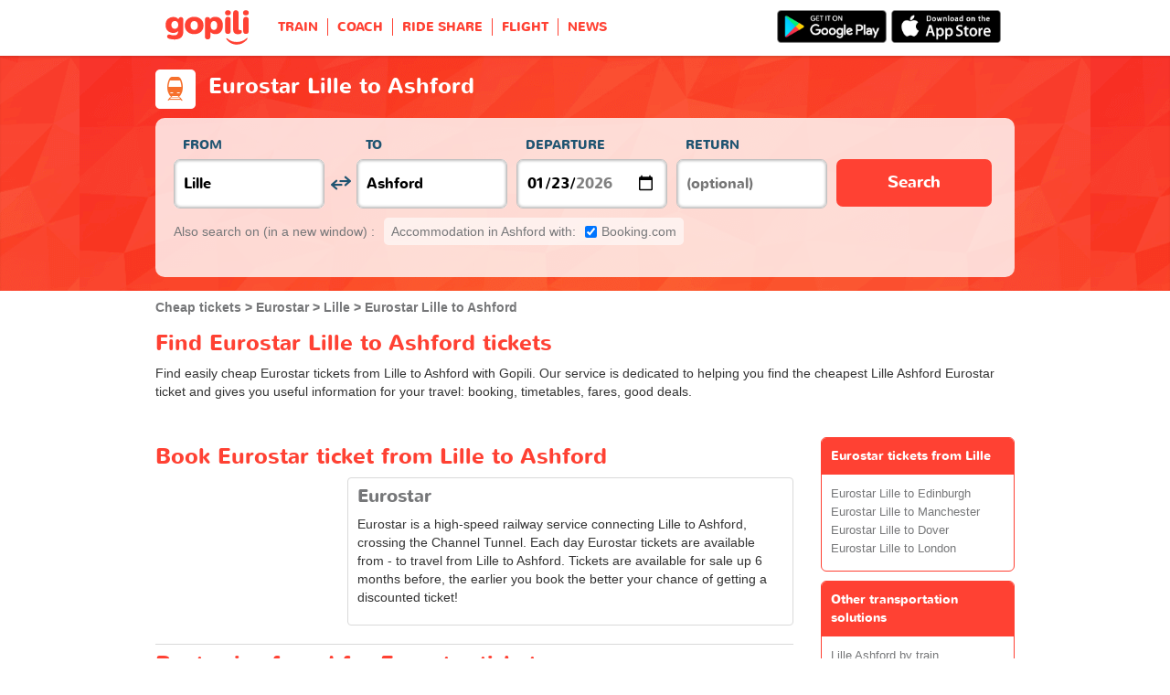

--- FILE ---
content_type: text/html; charset=UTF-8
request_url: https://www.gopili.co.uk/train/eurostar/eurostar-lille-to-ashford-t27978-34501.html
body_size: 11675
content:
<!DOCTYPE html>
<html lang="en">

<head>
<title>Eurostar Lille to Ashford | Gopili.co.uk</title>
<meta charset="UTF-8">
<meta name="robots" content="index,follow">
	<meta name="viewport" content="width=device-width, initial-scale=1.0" />
	<meta property="google-site-verification" content="hG10WNm2vVIzNkLIryfuJYxbvJcXEy4xomti3q0AfTk" />
	<meta property="og:title" content="Cheap tickets - Train, Bus, Ride Share, Flight" />
	<meta property="og:site_name" content="Gopili.co.uk" />
	<meta property="og:country-name" content="United Kingdom" />
	<meta property="og:url" content="https://www.gopili.co.uk/train/eurostar/eurostar-lille-to-ashford-t27978-34501.html" />
	<meta property="og:image" content="https://www.gopili.co.uk/gopilidesign/assets/images/logos/logo_gopili_white_1200x630.png" />
	<meta property="og:type" content="website" />
	<meta name="description" content="Find cheap Eurostar tickets from Lille to Ashford and practical travel information: booking, best prices, timetables." />
	<link rel="shortcut icon" type="image/x-icon" href="/gopilidesign/assets/images/icones/favicon-1.ico" />
	<link rel="preload" as="font" href="/gopilidesign/fonts/nunito/nunito-bold-webfont.woff" type="font/woff2" crossorigin="anonymous" />
	<link rel="preload" as="font" href="/gopilidesign/fonts/Gopili/fonts/Gopili.woff" type="font/woff2" crossorigin="anonymous" />
	<link rel="preload" as="font" href="/gopilidesign/fonts/nunito/nunito-regular-webfont.woff" type="font/woff2" crossorigin="anonymous" />
	<link rel="canonical" href="https://www.gopili.co.uk/train/eurostar/eurostar-lille-to-ashford-t27978-34501.html" />
	<link  rel="stylesheet" href="/common/style_desktop_VRSkb1__20230810.css" type="text/css" />
	<link rel="preload" href="/gopilisearchengine/style_logo_VRSkb1__20230810.css" as="style" onload="this.onload=null;this.rel='stylesheet'">
	<noscript><link rel="stylesheet" href="/gopilisearchengine/style_logo_VRSkb1__20230810.css"></noscript> 
	<link rel="preload" href="/gopilisearchengine/style_logo_VRSkb1__20230810.css" as="style" onload="this.onload=null;this.rel='stylesheet'">
	<noscript><link rel="stylesheet" href="/gopilisearchengine/style_logo_VRSkb1__20230810.css"></noscript> 
<script src="https://www.kelbillet.com/js/sentry/bundle-5.6.1.min.js" crossorigin="anonymous"></script><script type="text/javascript">Sentry.init({dsn: 'https://7799f6c504d6435e92c498de0de6d82a@sentry.kelbillet.com/31',environment: 'prod'});</script><script type="application/ld+json">
				{
					"@context": "http://schema.org",
					"@type": "Organization",
					"name": "Gopili",
					"url": "https://www.gopili.co.uk",
					"logo": "https://www.gopili.co.uk/gopilidesign/assets/images/logos/logo_gopili_white_200x200.png",
					"sameAs": ["https://www.facebook.com/gopili.co.uk", "https://twitter.com/gopili"]
				}
				</script><script async="async" src="https://www.google.com/adsense/search/ads.js"></script><script type="text/javascript" charset="utf-8">(function(g,o){g[o]=g[o]||function(){(g[o]['q']=g[o]['q']||[]).push(arguments)},g[o]['t']=1*new Date})(window,'_googCsa');</script><script>
var KB_global_js_environment={"viewer":{"code":"GPUK","locale":"en_GB","lang":"en","market":"GB","localizedDirectory":"","base_url":"https:\/\/www.gopili.co.uk","base_url_redirect":"\/redirect\/","base_url_comparesite":"https:\/\/comparesite.gopili.com","currency":"GBP","exchange_rates":"{\"USD-EUR\":\"0.859771\",\"USD-GBP\":\"0.745508\",\"EUR-USD\":\"1.1631\",\"EUR-GBP\":\"0.8671\",\"GBP-USD\":\"1.34137\",\"GBP-EUR\":\"1.15327\",\"USD-RUB\":\"105\",\"EUR-RUB\":\"117.201\",\"GBP-RUB\":\"140.714\",\"RUB-USD\":\"0.00952381\",\"RUB-EUR\":\"0.00853235\",\"RUB-GBP\":\"0.00710659\",\"USD-PLN\":\"3.63279\",\"USD-TRY\":\"43.2721\",\"USD-BRL\":\"5.36669\",\"USD-CAD\":\"1.38844\",\"USD-CNY\":\"6.96337\",\"USD-INR\":\"90.8748\",\"USD-KRW\":\"1473.2\",\"USD-MXN\":\"17.6295\",\"GBP-PLN\":\"4.87291\",\"GBP-TRY\":\"58.0438\",\"GBP-BRL\":\"7.19871\",\"GBP-CAD\":\"1.86241\",\"GBP-CNY\":\"9.34045\",\"GBP-INR\":\"121.897\",\"GBP-KRW\":\"1976.1\",\"GBP-MXN\":\"23.6477\",\"EUR-PLN\":\"4.2253\",\"PLN-EUR\":\"0.23667\",\"PLN-USD\":\"0.27527\",\"PLN-GBP\":\"0.205216\",\"PLN-RUB\":\"24.4439\",\"PLN-TRY\":\"11.9115\",\"PLN-BRL\":\"1.47729\",\"PLN-CAD\":\"0.382198\",\"PLN-CNY\":\"1.91681\",\"PLN-INR\":\"25.0151\",\"PLN-KRW\":\"405.529\",\"PLN-MXN\":\"4.85289\",\"RUB-PLN\":\"0.0409101\",\"RUB-TRY\":\"0.132686\",\"RUB-BRL\":\"0.0491446\",\"RUB-CAD\":\"0.0120801\",\"RUB-CNY\":\"0.0601206\",\"RUB-INR\":\"0.720996\",\"RUB-KRW\":\"11.4555\",\"RUB-MXN\":\"0.195014\",\"EUR-TRY\":\"50.3298\",\"TRY-EUR\":\"0.0198689\",\"TRY-USD\":\"0.0231096\",\"TRY-GBP\":\"0.0172284\",\"TRY-PLN\":\"0.0839522\",\"TRY-RUB\":\"7.53661\",\"TRY-BRL\":\"0.124022\",\"TRY-CAD\":\"0.0320864\",\"TRY-CNY\":\"0.160921\",\"TRY-INR\":\"2.10008\",\"TRY-KRW\":\"34.045\",\"TRY-MXN\":\"0.407411\",\"EUR-BRL\":\"6.242\",\"BRL-EUR\":\"0.160205\",\"BRL-USD\":\"0.186335\",\"BRL-GBP\":\"0.138914\",\"BRL-PLN\":\"0.676914\",\"BRL-RUB\":\"20.3481\",\"BRL-TRY\":\"8.06309\",\"BRL-CAD\":\"0.258715\",\"BRL-CNY\":\"1.29752\",\"BRL-INR\":\"16.9331\",\"BRL-KRW\":\"274.508\",\"BRL-MXN\":\"3.28499\",\"EUR-CAD\":\"1.6149\",\"CAD-EUR\":\"0.619233\",\"CAD-USD\":\"0.72023\",\"CAD-GBP\":\"0.536937\",\"CAD-PLN\":\"2.61645\",\"CAD-RUB\":\"82.7808\",\"CAD-TRY\":\"31.1659\",\"CAD-BRL\":\"3.86525\",\"CAD-CNY\":\"5.01523\",\"CAD-INR\":\"65.4508\",\"CAD-KRW\":\"1061.04\",\"CAD-MXN\":\"12.6973\",\"EUR-CNY\":\"8.0991\",\"CNY-EUR\":\"0.123471\",\"CNY-USD\":\"0.143609\",\"CNY-GBP\":\"0.107061\",\"CNY-PLN\":\"0.5217\",\"CNY-RUB\":\"16.6332\",\"CNY-TRY\":\"6.21425\",\"CNY-BRL\":\"0.770703\",\"CNY-CAD\":\"0.199393\",\"CNY-INR\":\"13.0504\",\"CNY-KRW\":\"211.564\",\"CNY-MXN\":\"2.53175\",\"EUR-INR\":\"105.697\",\"INR-EUR\":\"0.00946105\",\"INR-USD\":\"0.0110041\",\"INR-GBP\":\"0.00820368\",\"INR-PLN\":\"0.0399758\",\"INR-RUB\":\"1.38697\",\"INR-TRY\":\"0.476173\",\"INR-BRL\":\"0.0590559\",\"INR-CAD\":\"0.0152787\",\"INR-CNY\":\"0.076626\",\"INR-KRW\":\"16.2113\",\"INR-MXN\":\"0.193998\",\"EUR-KRW\":\"1713.48\",\"KRW-EUR\":\"0.000583608\",\"KRW-USD\":\"0.000678794\",\"KRW-GBP\":\"0.000506046\",\"KRW-PLN\":\"0.00246592\",\"KRW-RUB\":\"0.0872941\",\"KRW-TRY\":\"0.0293729\",\"KRW-BRL\":\"0.00364288\",\"KRW-CAD\":\"0.000942468\",\"KRW-CNY\":\"0.0047267\",\"KRW-INR\":\"0.0616853\",\"KRW-MXN\":\"0.0119668\",\"EUR-MXN\":\"20.5049\",\"MXN-EUR\":\"0.0487688\",\"MXN-USD\":\"0.056723\",\"MXN-GBP\":\"0.0422875\",\"MXN-PLN\":\"0.206063\",\"MXN-RUB\":\"5.12784\",\"MXN-TRY\":\"2.45453\",\"MXN-BRL\":\"0.304415\",\"MXN-CAD\":\"0.0787568\",\"MXN-CNY\":\"0.394984\",\"MXN-INR\":\"5.15469\",\"MXN-KRW\":\"83.5644\",\"EUR-EUR\":\"1\",\"RUB-RUB\":\"1\"}","navigation_mode":"desktop","rubric_origine":"train","cookie_domain_name":".gopili.co.uk","searchContext":"{\"from\":{\"id\":\"27978\",\"name\":\"Lille\",\"lat\":\"50.6333008\",\"lon\":\"3.06666994\",\"population\":\"228328\",\"admin_zone_id\":\"17\",\"country_id\":\"1\",\"linkable\":\"1\"},\"to\":{\"id\":\"34501\",\"name\":\"Ashford\",\"lat\":\"51.1459007\",\"lon\":\"0.87281001\",\"population\":\"62787\",\"admin_zone_id\":\"58\",\"country_id\":\"20\",\"linkable\":\"1\"},\"departure_date\":\"2026-01-23\",\"departure_flexible\":false,\"return_flexible\":false,\"options\":[]}","searchForm":{"cities_cache_autocompletion":"[]","wdg":{"label_from":"From","label_to":"To","placeholder_from":"","placeholder_to":"","label_departure_date":"Departure","label_return_date":"Return","placeholder_departure_date":"Departure","placeholder_return_date":"(optional)","label_flexible_date":"Flexible date","btn_validate":"Search","advanced_options":"Advanced options","comparsite_title":"Also search on <span>(in a new window) :<\/span>","comparsite_accommodation_title":"Accommodation in @city@ with: ","summary_from":"From","summary_to":"To","summary_departure_date":"Departure","summary_return_date":"Return","autocompletion_start_typing":"Start typing","autocompletion_loading":"Loading","btn_cancel":"Cancel","no_resturn_date":"No return date","more_result":"More results","info_no_result":"No result","input_from_error":"Please enter a departure city.","input_to_error":"Please enter a destination city.","input_departure_error":"Please select a departure date.","input_return_error":"The return date must be later than the departure date."},"configuration":{"version":"default","active_view_calendar":"0","active_geo_position":"0","redirect_to_part":null},"options":{"title":"Find Eurostar Lille to Ashford tickets","title_balise":"h2","display_hero_animation":false,"isLandingPage":false}},"compareSite":{"configuration":{"135":{"active":true,"part_id":135,"part_name":"Booking.com","mode":"optout","ruleMethod":"alwaysYes"}},"data":{"135":{}}},"searchResult":{"wdg":{"page_title":"Search Results","wdg_btn_list":"List","wdg_btn_calendar":"Calendar","wdg_offer_filter_1":"\/","wdg_offer_filter_2":"offers available","wdg_offer_available":"offers available","wdg_link_see_all":"see all","wdg_edit_search":"Edit your search","wdg_conversion_devise":"This price has been converted to facilitate the comparison of all available fares.","wdg_reset_filter_transport":"Alternative modes of transport are available for this journey.<br\/><span style=\"text-decoration: underline;\">See all available offers &gt;<\/span>","wdg_sort_title":"Sort by: ","wdg_sort_price":"Price","wdg_sort_duration":"Duration","wdg_sort_departure_date":"Departure time","wdg_see_more_offers":"See more offers","wdg_pricings_options_header":"Back to the search results","filter":{"wdg_filter_title":"Filters","wdg_cancel":"Cancel","wdg_cancel_title":"Cancel","wdg_duration":"Duration","wdg_duration_value":"hrs","wdg_time":"Times","wdg_time_departure":"Departure:","wdg_time_arrival":"Arrival:","wdg_partner":"Book With","wdg_format_duration":"@h@h @m@m"},"loading":{"wdg_loading_title":"Search in progress","wdg_stop_button":"Stop searching","wdg_offer_find":"offer","wdg_offers_find":"offers"},"filtertransport":{"wdg_filtretransport_title":"Transport","wdg_train":"Train","wdg_bus":"Bus","wdg_ridesharing":"Ride share","wdg_plane":"Plane","wdg_cancel":"Cancel","wdg_offers":"offers from","wdg_offer":"offer at","wdg_no_offer":"offer"},"histogramme":{"wdg_title":"Departure time","wdg_cancel":"Cancel"},"calendar":{"wdg_calendar_title":"Calendar of cheap tickets for","wdg_loading":"Loading","wdg_filter_title":"Mode of transport","wdg_filter_train":"Train","wdg_filter_bus":"Bus","wdg_filter_car":"Car","wdg_filter_plane":"Plane","wdg_none":"none","wdg_all":"all","wdg_day_1":"monday","wdg_day_2":"tuesday","wdg_day_3":"wednesday","wdg_day_4":"thursday","wdg_day_5":"friday","wdg_day_6":"saturday","wdg_day_7":"sunday"},"switchdates":{"wdg_departure":"Departure","wdg_return":"Return","wdg_format_date":"ddd DD MMM"},"offer":{"wdg_select_button":"Details","wdg_wifi_on_board":"Free Wifi","wdg_food_on_board":"Food on board","wdg_electrical_on_board":"Electrical sockets","wdg_duration":"Duration","wdg_details":"Details","wdg_details_from":"FROM","wdg_details_to":"TO","wdg_format_duration":"@H@h @M@m","wdg_price_origine":"Price in @currency_display@: @currency@@price_unite@.@price_centime@","wdg_additional_informations":{"56":"Search for return train tickets >"},"wdg_details_btn_redirect":"More info","wdg_best_price":"Best Price Found","wdg_book_airlines":"Book with the airline","wdg_leaving_on":"Leaving on:","wdg_stopover_in":"Stopover in","wdg_no_stop":"Direct","wdg_stop":"stop","wdg_stops":"stops","wdg_more_agencies":"Display the prices found on the @nb_agencies@ websites","wdg_operated_by":"Operated by","wdg_flight":"Flight"},"noresult":{"wdg_no_result_for_search":"No offer available on @date_search_formated@. Please, try another date in the calendar below.","wdg_no_result_for_search_mobile":"No offer available on @date_search_formated@. Please, try another date.","wdg_no_result_for_filter":"No offer corresponds to the selected filter","wdg_no_routes":"This journey is not offered by any of our carriers. Please modify your origin\/destination cities.","wdg_no_result_reset_link":"see all","wdg_format_date":"dddd DD MMMM YYYY"},"menumobile":{"wdg_btn_filter":"Filters","wdg_btn_sort":"Sort","wdg_title_filter":"Filter by","wdg_title_sort":"Sort by","wdg_link_reset":"Reset","wdg_link_apply":"Apply","wdg_sort_price":"Price","wdg_sort_duration":"Duration","wdg_sort_departure_date":"Departure time"},"searchpremium":{"wdg_searchpremium_legal":"Sponsored","wdgs_loading":{"wdg_searchpremium_loading_1":"Searching the best offer on @partner_name@","wdg_searchpremium_loading_2":"Looking for best offer on @partner_name@"},"wdgs_result":{"wdg_searchpremium_result_1":"@nb_offers@ offers from @formated_best_price@","wdg_searchpremium_result_2":"Cheaper than trains, faster than buses!","wdg_searchpremium_noresult_1":"Click here to launch the search on @partner_name@","wdg_searchpremium_offer":"offer","wdg_searchpremium_offers":"offers","wdg_btn_redirect":"Details"}}},"configuration":{"default_filter_transport_mode":null,"active_best_prices_calendar":"0","active_histogramme":"1","active_filter_transport":"1","template_offer":"default","requester_filter_type_id":"none","default_offer_sort":"sort_price","google_afs_desktop":{"pub_id":"pub-9509765362974496","query":"%T1% %T2% ticket","number_of_ad":"3","page_number":"1","lang":"en","channel_id":"2109273512"},"google_afs_mobile":{"pub_id":"pub-9509765362974496","query":"%T1% %T2% ticket","number_of_ad":"2","page_number":"1","lang":"en","channel_id":"3586006716"}}},"searchHistory":{"wdg":{"title":"Searches history","new_search":"New search","wdg_format_date":"DD\/MM"},"configuration":{"template_alternatif":"1","primary_color":"#ff4133","url_logo_alternatif":"\/gopilidesign\/assets\/images\/logo_gopili_blanc.svg"}},"transport_types":{"train":1,"bus":2,"flight":3,"carpool":4,"combined":12}}};
</script>

            <!-- Google Tag Manager -->
            <script>(function(w,d,s,l,i){w[l]=w[l]||[];w[l].push({'gtm.start':
            new Date().getTime(),event:'gtm.js'});var f=d.getElementsByTagName(s)[0],
            j=d.createElement(s),dl=l!='dataLayer'?'&l='+l:'';j.async=true;j.src=
            'https://www.googletagmanager.com/gtm.js?id='+i+dl;f.parentNode.insertBefore(j,f);
            })(window,document,'script','dataLayer','GTM-K9WTT2K');</script>
            <!-- End Google Tag Manager -->
            	<script type="text/javascript" defer src="/common/main_VRSkb1__20230810.js"></script>
	<script type="text/javascript" defer src="/gopilisearchengine/gopilisearchengine_thin_desktop_VRSkb1__20230810.js"></script>
	<script type="text/javascript" defer src="/gopilisearchengine/gopilisearchengine_thin_common_VRSkb1__20230810.js"></script>
</head>
<body >

            <!-- Google Tag Manager (noscript) -->
            <noscript><iframe src='https://www.googletagmanager.com/ns.html?id=GTM-K9WTT2K'
            height='0' width='0' style='display:none;visibility:hidden'></iframe></noscript>
            <!-- End Google Tag Manager (noscript) -->
				<header class="gp-row gp-row-mod-header-reverse" role="banner">

		<div class="container">
		    <nav class="gp-header-desktop" role="navigation">
				<ul class="gp-header-desktop-list">

					<li class="gp-header-desktop-list-item">
						<span style="display: none">gopili</span>
						<a class="gp-header-desktop-list-item-link gp-header-desktop-list-item-link-logo" href="/">
							<img class="logo-gopili" width="94" height="40" src="/gopilidesign/assets/images/logo_gopili.svg" alt="logo">
						</a>
					</li>

					<li class="gp-header-desktop-list-item"><a class="gp-header-desktop-list-item-link" href="/train/">TRAIN</a></li><li class="gp-header-desktop-list-item"><a class="gp-header-desktop-list-item-link" href="/bus/">COACH</a></li><li class="gp-header-desktop-list-item"><a class="gp-header-desktop-list-item-link" href="/ride-sharing/">RIDE SHARE</a></li><li class="gp-header-desktop-list-item"><a class="gp-header-desktop-list-item-link" href="/flights/">FLIGHT</a></li><li class="gp-header-desktop-list-item"><a class="gp-header-desktop-list-item-link" href="https://blog.gopili.co.uk"rel="nofollow" >NEWS</a></li>
				</ul>

									<a class="gp-header-desktop-right" style="padding:11px 15px 11px 0;" target="_blank" rel="nofollow" href="https://itunes.apple.com/gb/app/id1056848561">
						<img src="/gopilidesign/assets/images/promo-app/app_store_en.png" alt="Get it on Google Play" width="120px"/>
					</a>
					<a class="gp-header-desktop-right" style="padding:11px 5px 11px 0;" target="_blank" rel="nofollow" href="https://play.google.com/store/apps/details?id=com.kelbillet.gopili&hl=en-GB&referrer=utm_source%3Dgopili-uk%26utm_medium%3Dbloc-homepage">
						<img src="/gopilidesign/assets/images/promo-app/google_play_en.png" alt="Download on the App Store" width="120px"/>
					</a>
				
			</nav>

	  	</div>
	</header>

	<div id="gp-region-search-bar-history"></div>

	<div id="gp-global">
		
			<!-- page title header with icon, tiel and description -->
			<section class="gp-row gp-row-mod-engine" id="top_search_engine">

				
					<div class="container">
						<div class="gp-page-title">
							<i class="gp-icon-card-train-reverse"></i>							<div class="gp-page-title-text">
								<h1 class="gp-page-title-text-title" style="margin-bottom: 5px;">Eurostar Lille to Ashford</h1>
							</div>
						</div>
					</div>

				
				
					<div class="container">
						<div class="gp-search-form gp-search-form-hero"></div>
						<div class="gp-search-form gp-search-form-hero" id="top_search_engine_grid">
	<div>
		<div class="clearfix">
			<div class="gp-search-form-fieldset from" data-point="from">
				<fieldset>
					<label class="gp-search-form-fieldset-label">
						From					</label>
					<div>
						<span class="twitter-typeahead" style="position: relative; display: inline-block;">
							<input
								value=""
								type="text"
								tabindex="-1"
								class="typeahead tt-hint"
								readonly=""
								autocomplete="off"
								spellcheck="false"
								dir="ltr"
								style="position: absolute; top: 0px; left: 0px; border-color: transparent; box-shadow: none; opacity: 1;"
							>
							<input
								value=""
								type="text"
								tabindex="1"
								class="typeahead tt-input"
								name="from"
								placeholder=""
								autocomplete="off"
								spellcheck="false"
								dir="auto"
								style="position: relative; vertical-align: top; background-color: transparent;"
							>
							<pre
								aria-hidden="true"
								style="position: absolute; visibility: hidden; white-space: pre;"
							></pre>
							<div
								class="tt-menu"
								style="position: absolute; top: 100%; left: 0px; z-index: 100; display: none;"
							>
								<div class="tt-dataset tt-dataset-autocomplete"></div>
							</div>
						</span>
					</div>
				</fieldset>
			</div>

			<div class="gp-search-form-fieldset gp-search-form-fieldset-reverse">
				<fieldset>
					<label></label>
					<div>
						<a
							href="#"
							class="gp-search-form-reverse"
							data-js-action="reserce-cities"
							aria-label="inverse"
						>
							<i class="gp-icon-switch-vertical"></i>
						</a>
					</div>
				</fieldset>
			</div>

			<div class="gp-search-form-fieldset" data-point="to">
				<fieldset>
					<label class="gp-search-form-fieldset-label">
						To					</label>
					<div>
						<span class="twitter-typeahead" style="position: relative; display: inline-block;">
							<input
								value=""
								type="text"
								tabindex="-1"
								class="typeahead tt-hint"
								readonly=""
								autocomplete="off"
								spellcheck="false"
								dir="ltr"
								style="position: absolute; top: 0px; left: 0px; border-color: transparent; box-shadow: none; opacity: 1;"
							>
							<input
								value=""
								type="text"
								tabindex="1"
								class="typeahead tt-input"
								name="from"
								placeholder=""
								autocomplete="off"
								spellcheck="false"
								dir="auto"
								style="position: relative; vertical-align: top; background-color: transparent;"
							>
							<pre
								aria-hidden="true"
								style="position: absolute; visibility: hidden; white-space: pre;"
							></pre>
							<div
								class="tt-menu"
								style="position: absolute; top: 100%; left: 0px; z-index: 100; display: none;"
							>
								<div class="tt-dataset tt-dataset-autocomplete"></div>
							</div>
						</span>
					</div>
				</fieldset>
			</div>

			<div class="gp-search-form-fieldset">
				<fieldset>
					<label class="gp-search-form-fieldset-label">
						Departure					</label>
					<div>
						<i class="gp-icon-calendar"></i>
						<input
							type="date"
							tabindex="3"
							class="hasDatepicker"
							name="departure"
							placeholder="Departure"
							onfocus="this.showPicker();"
							aria-label="dep"
						>
					</div>
				</fieldset>
			</div>

			<div class="gp-search-form-fieldset">
				<fieldset>
					<label class="gp-search-form-fieldset-label">
						Return					</label>
					<div>
						<i class="gp-icon-calendar"></i>
						<i class="gp-icon-close"></i>
						<input
							type="text"
							readonly=""
							value=""
							tabindex="4"
							class="hasDatepicker"
							name="return"
							onfocus="this.type='date';this.showPicker();"
							onblur="if(this.value=='') this.type='text'"
						>
					</div>
				</fieldset>
			</div>

			<div class="gp-search-form-fieldset">
				<fieldset>
					<label class="gp-search-form-fieldset-label">&nbsp;</label>
					<button tabindex="5" class="gp-btn-info btn-confirm ">
						Search					</button>
				</fieldset>
			</div>
		</div>
	</div>
</div>
					</div>

				
			</section>

						<section class="gp-row" style="padding:0;">
				<div class="container">

					<ol class="gp-breadcrumb" itemscope itemtype="http://schema.org/BreadcrumbList">
							<li itemprop="itemListElement" itemscope itemtype="http://schema.org/ListItem" class="gp-breadcrumb-item">
												<a href="/" itemprop="item">
													<span itemprop="name">Cheap tickets</span>
												</a>
												<meta itemprop="position" content="1" />
											</li>	<li itemprop="itemListElement" itemscope itemtype="http://schema.org/ListItem" class="gp-breadcrumb-item">
												<a href="/train/eurostar/" itemprop="item">
													<span itemprop="name">Eurostar</span>
												</a>
												<meta itemprop="position" content="2" />
											</li>	<li itemprop="itemListElement" itemscope itemtype="http://schema.org/ListItem" class="gp-breadcrumb-item">
												<a href="/train/eurostar/eurostar-to-lille-t27978.html" itemprop="item">
													<span itemprop="name">Lille</span>
												</a>
												<meta itemprop="position" content="3" />
											</li>	<li itemprop="itemListElement" itemscope itemtype="http://schema.org/ListItem" class="gp-breadcrumb-item">
												<a href="#" itemprop="item">
												    <span itemprop="name">Eurostar Lille to Ashford</span>
												</a>
		    									<meta itemprop="position" content="4" />
		    								</li>					</ol>

										<div class="gp-content-bloc">
						
								<h2 class="gp-content-bloc-title">Find Eurostar Lille to Ashford tickets
								</h2>
													<p class="gp-content-bloc-text">Find easily cheap Eurostar tickets from Lille to Ashford with Gopili. Our service is dedicated to helping you find the cheapest Lille Ashford Eurostar ticket and gives you useful information for your travel: booking, timetables, fares, good deals.</p>
					</div>
					
				</div>
			</section>

		


		<section class="gp-row">
			<div class="container">
				<div class="row">
					<div class="col-xs-18">

						
						<div class="gp-content-bloc">
							<h2 class="gp-content-bloc-title">Book Eurostar ticket from Lille to Ashford</h2>
							<div class="gp-forward-partner">
								<div class="gp-forward-partner-content">
									<div class="gp-forward-partner-content-top">
										<p class="gp-forward-partner-content-top-subtitle">Eurostar</p>
										<p class="gp-forward-partner-content-top-body">
											Eurostar is a high-speed railway service connecting Lille to Ashford,
												crossing the Channel Tunnel. Each day Eurostar tickets are available from  -  to travel from
												Lille to Ashford. Tickets are available for sale up 6 months before, the earlier
												you book the better your chance of getting a discounted ticket!										</p>
									</div>
								</div>
							</div>
						</div>


						<div class="gp-content-bloc">
							<p class="gp-content-bloc-title">Best price found for Eurostar tickets</p>
							<p class="gp-content-bloc-text">
								We compare train ticket prices to help you find the best fare for your next travel from
								Lille to Ashford with Eurostar. Find below the
								best prices selected for the coming days to go to Ashford.
								If you want to plan your return journey, you can also check the prices for the <a href="/train/eurostar/eurostar-ashford-to-lille-t34501-27978.html">Eurostar train from Ashford to Lille</a>.
							</p>

							
			<div class="gp-table">
				<div class="gp-table-wrapper">
					<table>
						<thead>
							<tr>
								<th>From</th>
								<th>To</th>
								<th>Price</th>
								<th>Departure on</th>
								<th>At</th>
								<th>Company</th>
								<th>Searched</th>
							</tr>
						</thead>
						<tbody><tr><td colspan=8 >No results found</td></tr></tbody></table></div></div>
							<p class="gp-search-on-engine">> <a class="gp-search-on-engine-link" href="#top_search_engine">Find Eurostar tickets Lille to Ashford</a></p>

						</div>

						
						<div class="gp-content-bloc">
							<p class="gp-content-bloc-title">Eurostar travel information</p>
                            <h3 class="gp-content-bloc-subtitle">Lille to Ashford Eurostar information</h3>

							<div class="row">
								<div class="col-xs-12">
									<div class="gp-table no-head" style="padding-bottom: 10px;">
				<div class="gp-table-wrapper">
					<table>
						<tbody>
							<tr>
								<td class="gp-align-right gp-font-black">Train operator</td>
								<td class="gp-align-left">Eurostar</td>
							</tr>
							<tr>
								<td class="gp-align-right gp-font-black">Distance</td>
								<td class="gp-align-left"><span class="gp-brand-medium">102 Miles</span></td>
							</tr>
							<tr>
								<td class="gp-align-right gp-font-black">Journey time</td>
								<td class="gp-align-left"><span class="gp-brand-medium">-</span></td>
							</tr>
							<tr>
								<td colspan=2 >Booking opens 6 month in advance</td>
							</tr>
						</tbody>
					</table>
				</div>
			</div>								</div>
							</div>
                            <p>
                                If you take a train <strong>Eurostar from Lille to Ashford</strong>, you must to take your passport or a national
		 identity card to pass security checkpoints. One of these identity documents is required, because you are crossing the Channel Tunnel. <br><br>

			You have to respect a minimum check-in time for Eurostar trains which is 30 minutes before leaving if you have Standard or Standard Premier rail ticket. You have to check in
			just 10 minutes prior to departure if you are travelling in Business Premier travel class. <br><br>

			For your luggage there is no weight limitation with Eurostar. Adults can take 2 bags (up to 85cm long) and one item of hand luggage free. A single requirement is that you have to be
			able to carry your own luggage on board, for your trip from Lille to Ashford.                            </p>
						</div>

						<div class="gp-content-bloc">
							<p class="gp-content-bloc-title">Top tips to find best Eurostar prices</p>
							<p class="gp-content-bloc-text">
								With this advice you can make great savings and find a cheap <strong>Eurostar Lille to Ashford</strong> train ticket.
							</p>

							<ul class="gp-dotted-list">
								<li class="gp-nude-item gp-bold">The class of travel</li>
								<li>
									There are three different classes of travel on board <a href="/train/eurostar/">Eurostar services</a>:
									Standard, Standard Premier or Business Premier. If you choose to travel in Standard class the price will be cheaper compared to a
									ticket in Business Premier Class.
								</li>
								<li class="gp-nude-item gp-bold">The ticket type</li>
								<li>
									There are three different types of Eurostar tickets: flexible, semi-flexible and non-flexible. Ticket prices differ according to the
									type of flexibility you choose. Non-flexible tickets are cheaper than the other ticket types, but they are non-exchangeable and
									non-refundable. So you need to be sure to travel to Lille Ashford on the day selected.
								</li>
								<li class="gp-nude-item gp-bold">Book in advance</li>
								<li>
									Eurostar tickets Lille to Ashford are up for sale up to 6 months before your journey.
									If you book your ticket just before departure prices are higher than if you anticipate and book in advance. So the earlier you
									book the more likely you are to get a great price. Bear in mind the best time to start looking at Eurostar ticket prices to Lille									is 24 weeks before.
								</li>

							</ul>
						</div>
						<div class="gp-content-bloc">
							<p class="gp-content-bloc-title">Other Eurostar journey</p>
							<p class="gp-content-bloc-text">
								If you want to change, here are other journeys served by Eurostar:
							</p>

							<ul class="gp-links-list">
							<li><a href='/train/eurostar/eurostar-lille-to-edinburgh-t27978-33810.html' >Eurostar from Lille to Edinburgh</a></li>
<li><a href='/train/eurostar/eurostar-lille-to-manchester-t27978-33151.html' >Eurostar from Lille to Manchester</a></li>
<li><a href='/train/eurostar/eurostar-lille-to-dover-t27978-33888.html' >Eurostar from Lille to Dover</a></li>
<li><a href='/train/eurostar/eurostar-lille-to-london-t27978-33210.html' >Eurostar from Lille to London</a></li>
							</ul>

						</div>
					</div>
					
					<div class="col-xs-6">
					
												<div class="gp-content-box">
							<div class="gp-content-box-header">
								<p class="gp-content-box-header-title">Eurostar tickets from Lille</p>
							</div>
							<div class="gp-content-box-body">
								<ul class="gp-content-box-body-list">
								<li class='gp-content-box-body-list-item'><a class='link-annuaire' href='/train/eurostar/eurostar-lille-to-edinburgh-t27978-33810.html' >Eurostar Lille to Edinburgh</a></li>
<li class='gp-content-box-body-list-item'><a class='link-annuaire' href='/train/eurostar/eurostar-lille-to-manchester-t27978-33151.html' >Eurostar Lille to Manchester</a></li>
<li class='gp-content-box-body-list-item'><a class='link-annuaire' href='/train/eurostar/eurostar-lille-to-dover-t27978-33888.html' >Eurostar Lille to Dover</a></li>
<li class='gp-content-box-body-list-item'><a class='link-annuaire' href='/train/eurostar/eurostar-lille-to-london-t27978-33210.html' >Eurostar Lille to London</a></li>
								</ul>
							</div>
						</div>
						
												<div class="gp-content-box">
							<div class="gp-content-box-header">
								<p class="gp-content-box-header-title">Other transportation solutions</p>
							</div>
							<div class="gp-content-box-body">
								<ul class="gp-content-box-body-list">
								<li class='gp-content-box-body-list-item'><a class='link-annuaire' href='/train/journey/train-from-lille-to-ashford-t27978-34501.html' >Lille Ashford by train</a></li><li class='gp-content-box-body-list-item'><a class='link-annuaire' href='/bus/journey/bus-from-lille-to-ashford-t27978-34501.html' >Lille Ashford by bus</a></li>								</ul>
							</div>
						</div>
						
					</div>
				</div>
			</div>
		</section>


		</div>

		        <div id="gp-region-search-result"></div>
		<footer class="gp-row gp-row-mod-footer" role="contentinfo">
		 	<div class="container">

				<div class="gp-footer row">
			 	
					<div class="gp-footer-col col-xs-5">
						<ul class="gp-footer-col-list">
							<li class="gp-footer-col-list-title">YOUR TRAIN JOURNEY</li><li class="gp-footer-col-list-link"><a href="/train/cheap-train-tickets.html" >Cheap train tickets</a></li><li class="gp-footer-col-list-link"><a href="/train/eurostar/" >Eurostar</a></li><li class="gp-footer-col-list-link"><a href="/train/railcard/" >Railcard</a></li>
						</ul>
					</div>
					<div class="gp-footer-col col-xs-5">
						<ul class="gp-footer-col-list">
							<li class="gp-footer-col-list-title">YOUR COACH JOURNEY</li><li class="gp-footer-col-list-link"><a href="/bus/national-express/" >National express</a></li>
						</ul>
					</div>
					<div class="gp-footer-col col-xs-5">
						<ul class="gp-footer-col-list">
							<li class="gp-footer-col-list-title">YOUR FLIGHT JOURNEY</li><li class="gp-footer-col-list-link"><a href="/flights/cheap-flights.html" >Cheap flights</a></li>
						</ul>
					</div>
					<div class="gp-footer-col col-xs-5">
						<ul class="gp-footer-col-list">
							<li class="gp-footer-col-list-title">OUR COMPANY</li><li class="gp-footer-col-list-link"><a href="https://blog.gopili.com/en/about-us/" >About us</a></li><li class="gp-footer-col-list-link"><a href="https://blog.gopili.com/en/jobs/" >Jobs</a></li><li class="gp-footer-col-list-link"><a href="https://blog.gopili.com/en/press/" >Press</a></li><li class="gp-footer-col-list-link"><a href="https://blog.gopili.co.uk" >News</a></li><li class="gp-footer-col-list-link"><a href="https://blog.gopili.co.uk/mobile-apps/" >Mobile apps</a></li><li class="gp-footer-col-list-link"><a href="/contact.html" >Contact</a></li><li class="gp-footer-col-list-link"><a href="/privacy-policy.html" >Privacy Policy</a></li>
						</ul>
					</div>				
						  	</div>
		</footer>
		
				
		<script id="tpl-search-history-bar" type="text/html">
		<div class="gp-search-history-bar-alternatif">
			<div class="container">

			<a class="logo-gopili" href="/" title=""><img src="/gopilidesign/assets/images/logo_gopili_blanc.svg" alt="logo gopili" height="32"/></a>

			<a href="javascript:void(0);" class="gp-search-history-nav gp-search-history-nav-prev" data-nav="prev">
				<i class="gp-icon-chevron-left"></i>
			</a>
			<a href="javascript:void(0);" class="gp-search-history-nav gp-search-history-nav-next" data-nav="next">
				<i class="gp-icon-chevron-right"></i>
			</a>

			<a href="javascript:void(0);" class="gp-search-history-new-search"><i class="gp-icon-plus"></i> <span><%= wdg_new_search %></span></a>

			<div class="gp-search-history-bar-container">
				<div>

				</div>
			</div>
		</div>

	</div>

	<div class="container" style="margin:0 auto;">
		<div class="gp-search-form-search-page"></div>
	</div>

</script><script id="tpl-search-form" type="text/html"><div class="clearfix">

	<div class="gp-search-form-fieldset from" data-point="from" >
		<fieldset>
			<label class="gp-search-form-fieldset-label"><%= wdg_label_from %></label>
			<div>
				<i class="gp-icon-spinner ui-spinner-from"></i>
				<input value="<%= city_from_name %>" type="text" tabindex="1" class="typeahead" name="from" placeholder="<%= wdg_placeholder_from %>" />
			</div>
		</fieldset>
	</div>

	<div class="gp-search-form-fieldset gp-search-form-fieldset-reverse">
		<fieldset>
			<label></label>
			<div>
				<a href="javascript:void(0);" class="gp-search-form-reverse" data-js-action="reserce-cities" aria-label="inverse"><i class="gp-icon-switch-vertical"></i></a>
			</div>
		</fieldset>
	</div>

	<div class="gp-search-form-fieldset" data-point="to">
		<fieldset>
			<label class="gp-search-form-fieldset-label"><%= wdg_label_to %></label>
			<div>
				<i class="gp-icon-spinner ui-spinner-to"></i>
				<input value="<%= city_to_name %>" type="text" tabindex="2" name="to" placeholder="<%= wdg_placeholder_to %>" />
			</div>
		</fieldset>
	</div>

	<div class="gp-search-form-fieldset">
		<fieldset>
			<label class="gp-search-form-fieldset-label"><%= wdg_label_departure_date %></label>
			<div>
				<i class="gp-icon-calendar"></i>
				<input type="date" value="<%= departure_date %>" tabindex="3" class="" name="departure" onfocus="this.showPicker();"  aria-label="date" />
			</div>

					</fieldset>
	</div>

	<div class="gp-search-form-fieldset">
		<fieldset>
			<label class="gp-search-form-fieldset-label"><%= wdg_label_return_date %></label>
			<div>
				<i class="gp-icon-calendar"></i>
				<i class="gp-icon-close"></i>
				<input type="text" value="<%= return_date %>" tabindex="4" class="" name="return" onfocus="this.type='date';this.showPicker();" onblur="if(this.value=='') this.type='text'"  placeholder="<%= wdg_placeholder_return_date %>"  />
			</div>
		</fieldset>
	</div>

	<div class="gp-search-form-fieldset">
		<fieldset>
			<label class="gp-search-form-fieldset-label">&nbsp;</label>
			<button tabindex="5" class="gp-btn-info btn-confirm ">
				<%= wdg_btn_validate %>
			</button>
		</fieldset>
	</div>

</div>

<div class="gp-search-form-compare-site hide"></div></script><script id="tpl-compare-site" type="text/html">	<p style="padding-top: 5px;"><%= wdg_comparsite_title %></p>
	<div class="gp-search-form-compare-site-labels"></div>
</script>
<script id="tpl-compare-site-input" type="text/html">	<label style="padding-top: 5px;">
		<input type="checkbox" style="position:static;" name="compare-site-12481-input-<%= partner_id %>" value="<%= partner_id %>" />
		<%= partner_name %>
	</label>
</script>
<script id="tpl-compare-site-accommodation-input" type="text/html">	<label style="color: #767779; display: block;float: left;margin-right: 20px;padding-left: 10px;font-weight: normal;padding: 5px 8px; background: rgba(255,255,255,0.6); border-radius: 5px 5px 5px 5px;}">
		<span id="comparsite_accommodation_title" style="float:left; margin-right:10px;"><%= wdg_comparsite_accommodation_title %></span>
		<input type="checkbox" style="position:static;" name="compare-site-12481-input-<%= partner_id %>" value="<%= partner_id %>" />
		<%= partner_name %>
	</label>
</script>		<script type="text/javascript">

			if(document.addEventListener)
			{
				document.addEventListener( "DOMContentLoaded", function(){
					StartGopiliApp();
				});
			}
			else if(document.attachEvent)
			{
				document.attachEvent("onreadystatechange", function(){
					StartGopiliApp();
				});
			}

			function StartGopiliApp() {

				Viewer.start({
					code: KB_global_js_environment.viewer.code,
					locale: KB_global_js_environment.viewer.locale,
					lang: KB_global_js_environment.viewer.lang,
					market: KB_global_js_environment.viewer.market,
					localizedDirectory : KB_global_js_environment.viewer.localizedDirectory,
					currency: KB_global_js_environment.viewer.currency,
					cookie_domain_name: KB_global_js_environment.viewer.cookie_domain_name,
					exchange_rates: JSON.parse(KB_global_js_environment.viewer.exchange_rates),
					base_url: KB_global_js_environment.viewer.base_url,
					base_url_redirect: KB_global_js_environment.viewer.base_url_redirect,
					base_url_comparesite: KB_global_js_environment.viewer.base_url_comparesite,
					navigation_mode: KB_global_js_environment.viewer.navigation_mode,
					rubric_origine: KB_global_js_environment.viewer.rubric_origine,
					searchContext: KB_global_js_environment.viewer.searchContext,
					searchForm: KB_global_js_environment.viewer.searchForm,
					searchResult: KB_global_js_environment.viewer.searchResult,
					searchHistory:  KB_global_js_environment.viewer.searchHistory,
					transport_types:  KB_global_js_environment.viewer.transport_types,
				});
			}

		</script>
		</body></html>